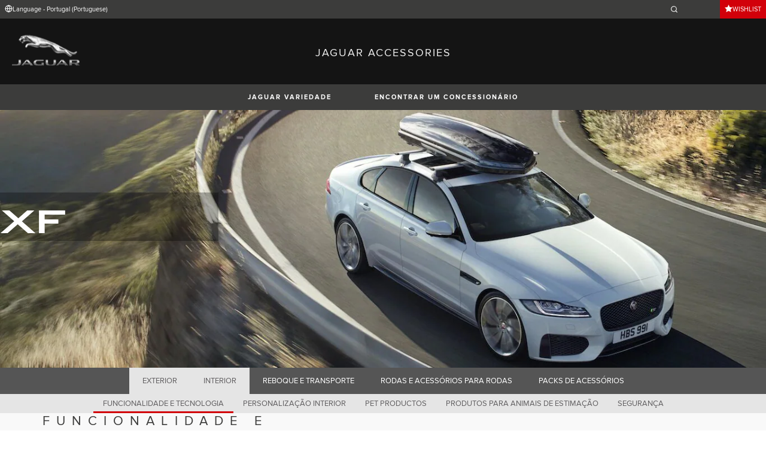

--- FILE ---
content_type: text/html; charset=utf-8
request_url: https://accessories.jaguar.com/pt/pt/xf/interior/function-technology/
body_size: 6731
content:

<!doctype html>
<!-- My Little Comment -->
<!--[if lt IE 7]>      <html class="no-js lt-ie9 lt-ie8 lt-ie7 " lang="pt-pt"> <![endif]-->
<!--[if IE 7]>         <html class="no-js lt-ie9 lt-ie8 " lang="pt-pt"> <![endif]-->
<!--[if IE 8]>         <html class="no-js lt-ie9 " lang="pt-pt"> <![endif]-->
<!--[if gt IE 8]><!-->
<html class="no-js" lang="pt-pt">
<!--<![endif]-->
<head>
    <!-- Begin Google Tag Manager -->
    <script>
        (function (w, d, s, l, i) {
            w[l] = w[l] || [];
            w[l].push({
                'gtm.start':
                    new Date().getTime(),
                event: 'gtm.js'
            });
            var f = d.getElementsByTagName(s)[0],
                j = d.createElement(s),
                dl = l != 'dataLayer' ? '&l=' + l : '';
            j.async = true;
            j.src =
                '//www.googletagmanager.com/gtm.js?id=' + i + dl;
            f.parentNode.insertBefore(j, f);
        })(window, document, 'script', 'dataLayer', 'GTM-K8Z9D4F');
    </script>
    <!-- End Google Tag Manager -->
    <meta charset="utf-8" />
    <meta http-equiv="X-UA-Compatible" content="IE=edge,chrome=1" />
    <title>JAGUAR ACCESSORIES - XF - INTERIOR - FUNCTION &amp; TECHNOLOGY</title>
    <meta name="description" content="" />
    <meta name="viewport" content="width=device-width, initial-scale=1, maximum-scale=1">

    <meta property="og:title" content="" />
    <meta property="og:type" content="website" />
    <meta property="og:description" content="" />

    <meta name="twitter:card" content="summary_large_image" />
    <meta name="twitter:site" content="@Jaguar" />
    <meta name="twitter:creator" content="@Jaguar" />
    <meta name="twitter:title" content="" />
    <meta name="twitter:description" content="" />


    <meta charset="UTF-8">
    <meta name="viewport" content="width=device-width, initial-scale=1.0">
    <link rel="stylesheet" href="/front-end/assets/styles/index.jaguar.css?v=1.8.0.0">



        <script>
            window.addEventListener('DOMContentLoaded', () => {
                const pos = window.localStorage.getItem('scroll-y');
                if (pos) window.scroll({top: pos, left: 0, behavior: 'instant'});
            });

            window.addEventListener('beforeunload', () => {
                window.localStorage.setItem('scroll-y', window.scrollY);
            });
        </script>

                              <script>!function(a){var e="https://s.go-mpulse.net/boomerang/",t="addEventListener";if("False"=="True")a.BOOMR_config=a.BOOMR_config||{},a.BOOMR_config.PageParams=a.BOOMR_config.PageParams||{},a.BOOMR_config.PageParams.pci=!0,e="https://s2.go-mpulse.net/boomerang/";if(window.BOOMR_API_key="29DP7-QTFQP-G3XNC-5KWY2-54PZF",function(){function n(e){a.BOOMR_onload=e&&e.timeStamp||(new Date).getTime()}if(!a.BOOMR||!a.BOOMR.version&&!a.BOOMR.snippetExecuted){a.BOOMR=a.BOOMR||{},a.BOOMR.snippetExecuted=!0;var i,_,o,r=document.createElement("iframe");if(a[t])a[t]("load",n,!1);else if(a.attachEvent)a.attachEvent("onload",n);r.src="javascript:void(0)",r.title="",r.role="presentation",(r.frameElement||r).style.cssText="width:0;height:0;border:0;display:none;",o=document.getElementsByTagName("script")[0],o.parentNode.insertBefore(r,o);try{_=r.contentWindow.document}catch(O){i=document.domain,r.src="javascript:var d=document.open();d.domain='"+i+"';void(0);",_=r.contentWindow.document}_.open()._l=function(){var a=this.createElement("script");if(i)this.domain=i;a.id="boomr-if-as",a.src=e+"29DP7-QTFQP-G3XNC-5KWY2-54PZF",BOOMR_lstart=(new Date).getTime(),this.body.appendChild(a)},_.write("<bo"+'dy onload="document._l();">'),_.close()}}(),"".length>0)if(a&&"performance"in a&&a.performance&&"function"==typeof a.performance.setResourceTimingBufferSize)a.performance.setResourceTimingBufferSize();!function(){if(BOOMR=a.BOOMR||{},BOOMR.plugins=BOOMR.plugins||{},!BOOMR.plugins.AK){var e=""=="true"?1:0,t="",n="ck6getqxblbwm2i3ifva-f-78293bc5d-clientnsv4-s.akamaihd.net",i="false"=="true"?2:1,_={"ak.v":"39","ak.cp":"885204","ak.ai":parseInt("564874",10),"ak.ol":"0","ak.cr":8,"ak.ipv":4,"ak.proto":"h2","ak.rid":"9db91ae","ak.r":44093,"ak.a2":e,"ak.m":"a","ak.n":"essl","ak.bpcip":"18.188.98.0","ak.cport":38496,"ak.gh":"23.33.28.143","ak.quicv":"","ak.tlsv":"tls1.3","ak.0rtt":"","ak.0rtt.ed":"","ak.csrc":"-","ak.acc":"","ak.t":"1763393898","ak.ak":"hOBiQwZUYzCg5VSAfCLimQ==fW+EY/iiZLoh9pRxSb7chtr7WCcO+qW13A8wZDeikrJLoZ2AZyktZNOXNIFmc0r6NSEJSh+gapZ0AxizENyLT0rH0Uzxtz2riA64HXSBjDiGXTcVhoMY22uLsVGqjoWI5/utcacRsyP2QgU0LIRF0bAlFTHGszb4UuZdvTrtXL1c6OTGCFNXH+g29chPPKH1craGGZWM7Chvh/DkTt9cfUO2CXc57QtmfYDJG53QVux2aoFuxJyAsrwiEKbyyXk9gVvcwgJF9t3Ft6eww9A+AJkeMsrTMxJsl2wVYsbzWoASYFaJznfDcV2PlhrXTn0DlIQNXCV7wZqbw6cFrI2ZwH8Jnj+bo2hCIoCiLxfTkekldyD+flE3Nsq/3gh1yTlXa4FZxXMlU9AuuN0E7o7M7tyiTAExaYgIRVmGeFwpoMk=","ak.pv":"5","ak.dpoabenc":"","ak.tf":i};if(""!==t)_["ak.ruds"]=t;var o={i:!1,av:function(e){var t="http.initiator";if(e&&(!e[t]||"spa_hard"===e[t]))_["ak.feo"]=void 0!==a.aFeoApplied?1:0,BOOMR.addVar(_)},rv:function(){var a=["ak.bpcip","ak.cport","ak.cr","ak.csrc","ak.gh","ak.ipv","ak.m","ak.n","ak.ol","ak.proto","ak.quicv","ak.tlsv","ak.0rtt","ak.0rtt.ed","ak.r","ak.acc","ak.t","ak.tf"];BOOMR.removeVar(a)}};BOOMR.plugins.AK={akVars:_,akDNSPreFetchDomain:n,init:function(){if(!o.i){var a=BOOMR.subscribe;a("before_beacon",o.av,null,null),a("onbeacon",o.rv,null,null),o.i=!0}return this},is_complete:function(){return!0}}}}()}(window);</script></head>
<body class="jaguar" id="lang-pt" data-message-wishlist-added="">

<header>
    <a id="skip-navigation" href="#main-content">Skip Navigation</a>
    <section class="header-content">
        <section class="topbar">
            <nav class="utility">
                <ul class="language-dealer-tools">
                    <li class="language-select icon-switch icon-switch--persist">
                        <button type="button" data-visibility-toggle aria-expanded="false" aria-controls="header-market-selector" class="">
                            <span class="icon-switch__icon">
                                <svg xmlns="http://www.w3.org/2000/svg" class="icon-size--sm" viewBox="0 0 24 24" fill="none" stroke="currentColor" stroke-width="2" stroke-linecap="round" stroke-linejoin="round">
                                    <circle cx="12" cy="12" r="10" />
                                    <line x1="2" y1="12" x2="22" y2="12" />
                                    <path d="M12 2a15.3 15.3 0 0 1 4 10 15.3 15.3 0 0 1-4 10 15.3 15.3 0 0 1-4-10 15.3 15.3 0 0 1 4-10z" />
                                </svg>

                            </span>
                                <span class="icon-switch__text">Language - Portugal (Portuguese) </span>
                        </button>
                    </li>

                    <li>
                            <form id="header-search-form" method="get" action="/pt/pt/search">
                                <label for="input-query">
                                    <svg xmlns="http://www.w3.org/2000/svg" class="icon-size--sm" viewBox="0 0 24 24" fill="none" stroke="currentColor" stroke-width="2" stroke-linecap="round" stroke-linejoin="round">
                                        <circle cx="11" cy="11" r="8" />
                                        <line x1="21" y1="21" x2="16.65" y2="16.65" />
                                    </svg>




                                    <span class="visuallyhidden">Enter a word or phrase with which to search the contents of the site</span>
                                    <input type="search" name="q" id="input-query" autocomplete="off" placeholder="">
                                </label>
                            </form>
                    </li>
                        <li class="wishlist icon-switch icon-switch--persist">
                            <a href="/pt/pt/wishlist"
                               class="btn btn:accent">
                                <span class="icon-switch__icon">
                                    <svg xmlns="http://www.w3.org/2000/svg" stroke="currentColor" stroke-width="2" class="icon-size--sm" viewBox="0 0 24 24" fill="currentColor" stroke="none">
                                        <polygon points="12 2 15.09 8.26 22 9.27 17 14.14 18.18 21.02 12 17.77 5.82 21.02 7 14.14 2 9.27 8.91 8.26 12 2"></polygon>
                                    </svg>
                                </span>
                                <span class="icon-switch__text">Wishlist</span>
                            </a>
                        </li>
                </ul>
            </nav>
        </section>


        <section class="market-selector closed" id="header-market-selector">
            <section class="container">
                <h2>Find Your Country</h2>

                <ul>
                        <li class=""><a href="/gl/en">International (English)</a></li>
                        <li class=""><a href="/au/en">Australia (English)</a></li>
                        <li class=""><a href="/at/de">Austria (German)</a></li>
                        <li class=""><a href="/be/fr">Belgium (French)</a></li>
                        <li class=""><a href="/be/nl">Belgium (Dutch)</a></li>
                        <li class=""><a href="/br/pt">Brazil (Portuguese)</a></li>
                        <li class=""><a href="/ca/en">Canada (English)</a></li>
                        <li class=""><a href="/ca/fr">Canada (French)</a></li>
                        <li class=""><a href="/cn/zh">China (Chinese)</a></li>
                        <li class=""><a href="/cz/cs">Czech Republic (Czech)</a></li>
                        <li class=""><a href="/fr/fr">France (French)</a></li>
                        <li class=""><a href="/de/de">Germany (German)</a></li>
                        <li class=""><a href="/in/en">India (English)</a></li>
                        <li class=""><a href="/ie/en">Ireland (English)</a></li>
                        <li class=""><a href="/it/it">Italy (Italian)</a></li>
                        <li class=""><a href="/jp/ja">Japan (Japanese)</a></li>
                        <li class=""><a href="/ko/ko">Korea (Korea)</a></li>
                        <li class=""><a href="/me/en">MENA (English)</a></li>
                        <li class=""><a href="/mx/es">Mexico (Spanish)</a></li>
                        <li class=""><a href="/nl/nl">Netherlands (Dutch)</a></li>
                        <li class=""><a href="/pl/pl">Poland (Polish)</a></li>
                        <li class=""><a href="/pt/pt">Portugal (Portuguese)</a></li>
                        <li class=""><a href="/ro/ro">Romania (Romania)</a></li>
                        <li class=""><a href="/za/en">South Africa (English)</a></li>
                        <li class=""><a href="/es/es">Spain (Spanish)</a></li>
                        <li class=""><a href="/ch/de">Switzerland (German)</a></li>
                        <li class=""><a href="/ch/fr">Switzerland (French)</a></li>
                        <li class=""><a href="/ch/it">Switzerland (Italian)</a></li>
                        <li class=""><a href="/gb/en">United Kingdom (English)</a></li>
                        <li class=""><a href="/us/en">USA (English)</a></li>
                </ul>
            </section>
        </section>


        <section class="container">
            <a href="/" class="logo">
                <img src="/front-end/assets/img/logo-jaguar.png" alt="Jaguar">
            </a>
            <h1>JAGUAR ACCESSORIES</h1>
        </section>
    </section>
        <section class="header-nav">

            <nav class="primary">
                <ul>

                    <li><button type="button" class="btn" data-visibility-toggle aria-expanded="false" aria-controls="header-carousel--jaguar-range">Jaguar Variedade</button></li>
                        <li>
                            <button type="button" data-link-external data-target="https://www.jaguarportugal.pt/retailer-locator/index.html" class="btn">Encontrar Um Concession&#xE1;rio</button>
                        </li>
                </ul>
                <aside class="confirm-modal" data-dismiss-target aria-label="important information" aria-modal="true" role="dialog">
                    <h2>IMPORTANT INFORMATION</h2>
                    <p><p>You are about to leave Jaguar.com. Please note that Jaguar cannot be responsible for any content or validity outside of this domain. Please click on Accept to go ahead, or on Reject to close this window.</p></p>

                    <div class="buttons-container">
                        <button type="button" data-dismiss-trigger>REJECT</button>
                        <a href>ACCEPT</a>
                    </div>

                    <button type="button" aria-label="close the modal" class="dismiss" data-dismiss-trigger></button>
                </aside>
            </nav>

            <section class="carousel closed" id="header-carousel--jaguar-range">
                <div class="carousel__controls">
                    <button class="chevron-left" type="button" id="header-carousel--landrover-range--prev" aria-label="scroll the carousel to see what's next">
                        <div></div>
                    </button>
                    <button class="chevron-right" type="button" id="header-carousel--landrover-range--next" aria-label="scroll the carousel to see what's before">
                        <div></div>
                    </button>
                </div>

                <ul>
                        <li>
                            <a href="/pt/pt/i-pace">
                                <img src="/media/1049/model_i-pace.jpg" alt="I-PACE">
                                <p>I-PACE</p>
                            </a>
                        </li>
                        <li>
                            <a href="/pt/pt/e-pace">
                                <img src="/media/1046/model_e-pace.jpg" alt="E-PACE">
                                <p>E-PACE</p>
                            </a>
                        </li>
                        <li>
                            <a href="/pt/pt/f-pace">
                                <img src="/media/1047/model_f-pace.jpg" alt="F-PACE">
                                <p>F-PACE</p>
                            </a>
                        </li>
                        <li>
                            <a href="/pt/pt/xe">
                                <img src="/media/1051/model_xe.jpg" alt="XE">
                                <p>XE</p>
                            </a>
                        </li>
                        <li>
                            <a href="/pt/pt/xf">
                                <img src="/media/1052/model_xf.jpg" alt="XF">
                                <p>XF</p>
                            </a>
                        </li>
                        <li>
                            <a href="/pt/pt/xf-sportbrake">
                                <img src="/media/1054/model_xf_sportbrake.jpg" alt="XF SPORTBRAKE">
                                <p>XF SPORTBRAKE</p>
                            </a>
                        </li>
                        <li>
                            <a href="/pt/pt/xj">
                                <img src="/media/1055/model_xj.jpg" alt="XJ">
                                <p>XJ</p>
                            </a>
                        </li>
                        <li>
                            <a href="/pt/pt/f-type">
                                <img src="/media/1048/thumbnail.png" alt="F-TYPE">
                                <p>F-TYPE</p>
                            </a>
                        </li>
                        <li>
                            <a href="/pt/pt/xk">
                                <img src="/media/1057/model_xk.jpg" alt="XK">
                                <p>XK</p>
                            </a>
                        </li>
                        <li>
                            <a href="/pt/pt/xf-2007-2015">
                                <img src="/media/1053/model_xf_-2007-2015.jpg" alt="XF (2007-2015)">
                                <p>XF (2007-2015)</p>
                            </a>
                        </li>
                        <li>
                            <a href="/pt/pt/xf-sportbrake-2012-2015">
                                <img src="/media/1060/model_xf_sportbrake_-2012-2015.jpg" alt="XF SPORTBRAKE (2012-2015)">
                                <p>XF SPORTBRAKE (2012-2015)</p>
                            </a>
                        </li>

                </ul>
            </section>


        </section>
</header>

    <main id="main-content">
    
    <section class="banner-carousel">
        <ol class="banner-carousel__slides">
            <li class="slide" id="slide-1">
                


<div class="image-container">

            <img src="/media/1082/xf.jpg" alt="">
</div>

<div class="text-container">
    <div class="title-container">
        <h2>XF</h2>
        <h3></h3>
    </div>
        <div class="actions">
        </div>
</div>



            </li>
        </ol>
        <ol class="pagination"></ol>
    </section>

<section class="tabs ">
    <div id="tab-section"></div>
    <nav>
            <ul role="tablist" aria-label="top level tabs" class="tabs__main">
                    <li role="tab" aria-selected="false">
                        <a href="/pt/pt/xf/exterior/#tab-section">EXTERIOR</a>
                    </li>
                    <li role="tab" aria-selected="true">
                        <a href="/pt/pt/xf/interior/#tab-section">INTERIOR</a>
                    </li>
                    <li role="tab" aria-selected="false">
                        <a href="/pt/pt/xf/carrying-towing/#tab-section">REBOQUE E TRANSPORTE</a>
                    </li>
                    <li role="tab" aria-selected="false">
                        <a href="/pt/pt/xf/wheels-wheel-accessories/#tab-section">RODAS E ACESS&#xD3;RIOS PARA RODAS</a>
                    </li>
                    <li role="tab" aria-selected="false">
                        <a href="/pt/pt/xf/accessory-packs/#tab-section">PACKS DE ACESS&#xD3;RIOS</a>
                    </li>
            </ul>


        <ul role="tablist" aria-label="secondary tabs" class="tabs__secondary">
                    <li role="tab" aria-selected="true">
                        <a href="/pt/pt/xf/interior/function-technology/#tab-section">FUNCIONALIDADE E TECNOLOGIA</a>
                    </li>
                    <li role="tab" aria-selected="false">
                        <a href="/pt/pt/xf/interior/interior-styling/#tab-section">PERSONALIZA&#xC7;&#xC3;O INTERIOR</a>
                    </li>
                    <li role="tab" aria-selected="false">
                        <a href="/pt/pt/xf/interior/interior-protection/#tab-section">PET PRODUCTOS</a>
                    </li>
                    <li role="tab" aria-selected="false">
                        <a href="/pt/pt/xf/interior/pet-products/#tab-section">PRODUTOS PARA ANIMAIS DE ESTIMA&#xC7;&#xC3;O</a>
                    </li>
                    <li role="tab" aria-selected="false">
                        <a href="/pt/pt/xf/interior/safety/#tab-section">SEGURAN&#xC7;A</a>
                    </li>
        </ul>
        <div class="tabs__secondary-controls">
            <button type="button" class="btn prev chevron-left" aria-label="click to go to the previous item in the list"><div></div></button>
            <button type="button" class="btn next chevron-right" aria-label="click to go to the next item in the list"><div></div></button>
        </div>
    </nav>
</section>

    <section class="intro-text">
        <h2>FUNCIONALIDADE E TECNOLOGIA</h2>
    </section>

        <section class="grid-container ">
            <ul class="grid">
                    <li>
                        <div class="card">
                            <a href="/pt/pt/xf/interior/function-technology/t2h7739-central-armrest-coolerwarmer/#tab-section" class="card-contents">
                                <div class="image-container">
                                        <img src="/catalog-assets/jaguar/xf_t2h7739.jpg" alt="Resfriador/Aquecedor do bra&#xE7;o central image">
                                </div>
                                <div class="text-container">
                                        <h3>Resfriador/Aquecedor do bra&#xE7;o central</h3>
                                        <p>T2H7739</p>
                                </div>
                            </a>
                                <form action="/umbraco/Surface/WishlistService/Add" method="post">
                                    <input type="hidden" name="language" value="pt-pt">
                                    <input type="hidden" value="29-a2a3ae0b1b8ee74071805cd5ec41a21e" name="uniqueKey">
                                    <input type="hidden" name="pageId" value="5394">
                                    <button type="submit" class="btn btn:dark card-action card-action__wishlist">
                                        ADICIONAR NA WISHLIST
                                    </button>
                                </form>

                        </div>
                    </li>
                    <li>
                        <div class="card">
                            <a href="/pt/pt/xf/interior/function-technology/c2z24589-premium-seat-back-stowage/#tab-section" class="card-contents">
                                <div class="image-container">
                                        <img src="/catalog-assets/jaguar/xf_c2z24589.jpg" alt="Saco interior de armazenamento  Pr&#xE9;mium image">
                                </div>
                                <div class="text-container">
                                        <h3>Saco interior de armazenamento  Pr&#xE9;mium</h3>
                                        <p>C2Z24589</p>
                                </div>
                            </a>
                                <form action="/umbraco/Surface/WishlistService/Add" method="post">
                                    <input type="hidden" name="language" value="pt-pt">
                                    <input type="hidden" value="29-578ad5c6e38e15d62d05a2efd54a7c67" name="uniqueKey">
                                    <input type="hidden" name="pageId" value="5394">
                                    <button type="submit" class="btn btn:dark card-action card-action__wishlist">
                                        ADICIONAR NA WISHLIST
                                    </button>
                                </form>

                        </div>
                    </li>
                    <li>
                        <div class="card">
                            <a href="/pt/pt/xf/interior/function-technology/t2h7760-seat-back-stowage/#tab-section" class="card-contents">
                                <div class="image-container">
                                        <img src="/catalog-assets/jaguar/xf_t2h7760.jpg" alt="Saco interior de armazenamento image">
                                </div>
                                <div class="text-container">
                                        <h3>Saco interior de armazenamento</h3>
                                        <p>T2H7760</p>
                                </div>
                            </a>
                                <form action="/umbraco/Surface/WishlistService/Add" method="post">
                                    <input type="hidden" name="language" value="pt-pt">
                                    <input type="hidden" value="29-e9f3fa6e93e12642567d8ad5c673a20a" name="uniqueKey">
                                    <input type="hidden" name="pageId" value="5394">
                                    <button type="submit" class="btn btn:dark card-action card-action__wishlist">
                                        ADICIONAR NA WISHLIST
                                    </button>
                                </form>

                        </div>
                    </li>
                    <li>
                        <div class="card">
                            <a href="/pt/pt/xf/interior/function-technology/t2h14673-sunshades-rear-window/#tab-section" class="card-contents">
                                <div class="image-container">
                                        <img src="/catalog-assets/jaguar/xf_t2h14673.jpg" alt="Para-s&#xF3;is - Janela Traseira image">
                                </div>
                                <div class="text-container">
                                        <h3>Para-sois</h3>
                                </div>
                            </a>

                        </div>
                    </li>
                    <li>
                        <div class="card">
                            <a href="/pt/pt/xf/interior/function-technology/j9c2168-click-and-go-base/#tab-section" class="card-contents">
                                <div class="image-container">
                                        <img src="/catalog-assets/jaguar/j9c2168.jpg" alt="Sistema Click and Go - Base image">
                                </div>
                                <div class="text-container">
                                        <h3>Sistema Click and Go</h3>
                                </div>
                            </a>

                        </div>
                    </li>
                    <li>
                        <div class="card">
                            <a href="/pt/pt/xf/interior/function-technology/t2h7752-collapsible-organiser/#tab-section" class="card-contents">
                                <div class="image-container">
                                        <img src="/catalog-assets/jaguar/xf_t2h7752.jpg" alt="Organizador Dobr&#xE1;vel  image">
                                </div>
                                <div class="text-container">
                                        <h3>Organizador Dobr&#xE1;vel </h3>
                                        <p>T2H7752</p>
                                </div>
                            </a>
                                <form action="/umbraco/Surface/WishlistService/Add" method="post">
                                    <input type="hidden" name="language" value="pt-pt">
                                    <input type="hidden" value="29-c113bd1e6abeaa210fea6f751fe528bc" name="uniqueKey">
                                    <input type="hidden" name="pageId" value="5394">
                                    <button type="submit" class="btn btn:dark card-action card-action__wishlist">
                                        ADICIONAR NA WISHLIST
                                    </button>
                                </form>

                        </div>
                    </li>
                    <li>
                        <div class="card">
                            <a href="/pt/pt/xf/interior/function-technology/t2h7755-windscreen-uv-sunshade-pre-21my/#tab-section" class="card-contents">
                                <div class="image-container">
                                        <img src="/catalog-assets/jaguar/xf_t2h7755.jpg" alt="P&#xE1;ra-sol - Pr&#xE9; 21MY image">
                                </div>
                                <div class="text-container">
                                        <h3>Para-sol UV para o Para-brisas</h3>
                                </div>
                            </a>

                        </div>
                    </li>
                    <li>
                        <div class="card">
                            <a href="/pt/pt/xf/interior/function-technology/t2h52332-activity-key-charging-cable/#tab-section" class="card-contents">
                                <div class="image-container">
                                        <img src="/catalog-assets/jaguar/t2h52332.jpg" alt="Activity Key, cabo de carga image">
                                </div>
                                <div class="text-container">
                                        <h3>Activity Key, cabo de carga</h3>
                                        <p>T2H52332</p>
                                </div>
                            </a>
                                <form action="/umbraco/Surface/WishlistService/Add" method="post">
                                    <input type="hidden" name="language" value="pt-pt">
                                    <input type="hidden" value="29-41d44bb981b656dc5dd6ae097b98dd19" name="uniqueKey">
                                    <input type="hidden" name="pageId" value="5394">
                                    <button type="submit" class="btn btn:dark card-action card-action__wishlist">
                                        ADICIONAR NA WISHLIST
                                    </button>
                                </form>

                        </div>
                    </li>
                    <li>
                        <div class="card">
                            <a href="/pt/pt/xf/interior/function-technology/t2h38743-spill-resistant-water-bowl/#tab-section" class="card-contents">
                                <div class="image-container">
                                        <img src="/catalog-assets/jaguar/t2h38743.jpg" alt="Tijela de &#xE1;gua anti-derrames image">
                                </div>
                                <div class="text-container">
                                        <h3>Tijela de &#xE1;gua anti-derrames</h3>
                                        <p>T2H38743</p>
                                </div>
                            </a>
                                <form action="/umbraco/Surface/WishlistService/Add" method="post">
                                    <input type="hidden" name="language" value="pt-pt">
                                    <input type="hidden" value="29-de552676cd1f07d5f687556c39360593" name="uniqueKey">
                                    <input type="hidden" name="pageId" value="5394">
                                    <button type="submit" class="btn btn:dark card-action card-action__wishlist">
                                        ADICIONAR NA WISHLIST
                                    </button>
                                </form>

                        </div>
                    </li>
            </ul>
        </section>


    </main>
    
<footer>
    <section class="container">
            <section class="footer-nav">
                <nav>

                    <ul>
                            <li><a href="https://www.jaguarportugal.pt/terms-conditions.html" target="_blank">Termos e conci&#x4AB;&#xF5;es</a></li>
                            <li><a href="https://www.jaguarportugal.pt/privacy-policy/index.html" target="_blank">Privacidade</a></li>
                            <li><a href="https://www.jaguarportugal.pt/cyber-incident-faqs.html" target="_blank">INCIDENTE CIBERN&#xC9;TICO</a></li>
                            <li>
                                <div id="teconsent"></div>
                                <div id="consent_blackbar"></div>
                            </li>
                    </ul>
                </nav>
            </section>
        <section class="footer-content">

                <img src="/front-end/assets/img/logo-text-jaguar.png" alt="The text 'Jaguar' in a bespoke font">

                <p class="copyright">&copy; JAGUAR LAND ROVER LIMITED 2024</p>

            <p class="blurb">
            </p>

                <p><p>Registered Office: Abbey Road, Whitley, Coventry CV3 4LF<br />Registered in England No: 1672070</p></p>

        </section>
    </section>

</footer>


    <script type="module" defer src="/front-end/assets/scripts/main.js?v=1.8.1.0"></script>
</body>
</html>